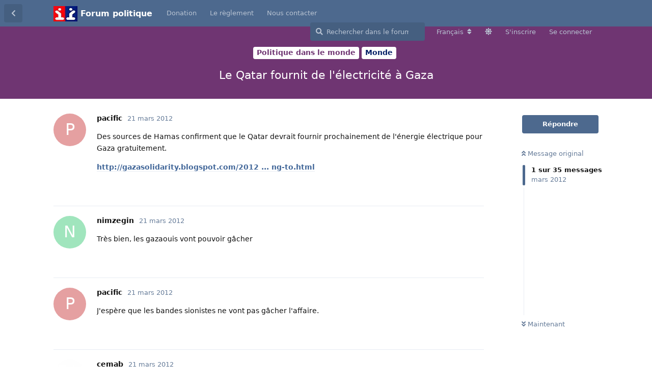

--- FILE ---
content_type: text/html; charset=utf-8
request_url: https://forum-politique.org/d/105725-le-qatar-fournit-de-l-electricite-a-gaza
body_size: 12332
content:
<!doctype html>
<html  dir="ltr"        lang="fr" >
    <head>
        <meta charset="utf-8">
        <title>Le Qatar fournit de l&#039;électricité à Gaza - Forum politique</title>

        <link rel="next" href="https://forum-politique.org/d/105725-le-qatar-fournit-de-l-electricite-a-gaza?page=2">
<link rel="canonical" href="https://forum-politique.org/d/105725-le-qatar-fournit-de-l-electricite-a-gaza">
<link rel="preload" href="https://forum-politique.org/assets/forum.js?v=ec53cc6e" as="script">
<link rel="preload" href="https://forum-politique.org/assets/forum-fr.js?v=70c844f0" as="script">
<link rel="preload" href="https://forum-politique.org/assets/fonts/fa-solid-900.woff2" as="font" type="font/woff2" crossorigin="">
<link rel="preload" href="https://forum-politique.org/assets/fonts/fa-regular-400.woff2" as="font" type="font/woff2" crossorigin="">
<meta name="viewport" content="width=device-width, initial-scale=1, maximum-scale=1, minimum-scale=1">
<meta name="description" content="Des sources de Hamas confirment que le Qatar devrait fournir prochainement de l&#039;énergie électrique pour Gaza gratuitement. http://gazasolidarity.blogspot.co...">
<meta name="theme-color" content="#4D698E">
<meta name="application-name" content="Forum politique">
<meta name="robots" content="index, follow">
<meta name="twitter:card" content="summary_large_image">
<meta name="twitter:image" content="https://forum-politique.org/assets/logo-bnpzi52f.png">
<meta name="twitter:title" content="Le Qatar fournit de l&#039;électricité à Gaza">
<meta name="article:published_time" content="2012-03-21T22:18:34+00:00">
<meta name="twitter:description" content="Des sources de Hamas confirment que le Qatar devrait fournir prochainement de l&#039;énergie électrique pour Gaza gratuitement. http://gazasolidarity.blogspot.co...">
<meta name="twitter:url" content="https://forum-politique.org/d/105725-le-qatar-fournit-de-l-electricite-a-gaza">
<meta name="color-scheme" content="light">
<link rel="stylesheet" media="" class="nightmode-light" href="https://forum-politique.org/assets/forum.css?v=560f6935" />
<link rel="shortcut icon" href="https://forum-politique.org/assets/favicon-lyl6d3a5.ico">
<meta property="og:site_name" content="Forum politique">
<meta property="og:type" content="article">
<meta property="og:image" content="https://forum-politique.org/assets/logo-bnpzi52f.png">
<meta property="og:title" content="Le Qatar fournit de l&#039;électricité à Gaza">
<meta property="og:description" content="Des sources de Hamas confirment que le Qatar devrait fournir prochainement de l&#039;énergie électrique pour Gaza gratuitement. http://gazasolidarity.blogspot.co...">
<meta property="og:url" content="https://forum-politique.org/d/105725-le-qatar-fournit-de-l-electricite-a-gaza">
<script type="application/ld+json">[{"@context":"http:\/\/schema.org","@type":"QAPage","publisher":{"@type":"Organization","name":"Forum politique","url":"https:\/\/forum-politique.org","description":"Forum politique d\u00e9di\u00e9 aux discussions politiques et aux actualit\u00e9s. Participez aux d\u00e9bats sur la soci\u00e9t\u00e9, l'\u00e9conomie, l'environnement et bien plus.","logo":"https:\/\/forum-politique.org\/assets\/logo-bnpzi52f.png"},"image":"https:\/\/forum-politique.org\/assets\/logo-bnpzi52f.png","headline":"Le Qatar fournit de l'\u00e9lectricit\u00e9 \u00e0 Gaza","datePublished":"2012-03-21T22:18:34+00:00","description":"Des sources de Hamas confirment que le Qatar devrait fournir prochainement de l'\u00e9nergie \u00e9lectrique pour Gaza gratuitement. http:\/\/gazasolidarity.blogspot.co...","url":"https:\/\/forum-politique.org\/d\/105725-le-qatar-fournit-de-l-electricite-a-gaza","mainEntity":{"@type":"Question","name":"Le Qatar fournit de l'\u00e9lectricit\u00e9 \u00e0 Gaza","text":"\u003Cp\u003EDes sources de Hamas confirment que le Qatar devrait fournir prochainement de l'\u00e9nergie \u00e9lectrique pour Gaza gratuitement.\u003C\/p\u003E\n\n\u003Cp\u003E\u003Ca class=\"postlink\" href=\"http:\/\/gazasolidarity.blogspot.com\/2012\/03\/reports-that-qatar-is-offering-to.html\"\u003Ehttp:\/\/gazasolidarity.blogspot.com\/2012 ... ng-to.html\u003C\/a\u003E\u003C\/p\u003E","dateCreated":"2012-03-21T22:18:34+00:00","author":{"@type":"Person","name":"pacific"},"answerCount":34,"suggestedAnswer":[{"@type":"Answer","text":"\u003Cp\u003ETr\u00e8s bien, les gazaouis vont pouvoir g\u00e2cher\u003C\/p\u003E","dateCreated":"2012-03-21T22:22:15+00:00","url":"https:\/\/forum-politique.org\/d\/105725-le-qatar-fournit-de-l-electricite-a-gaza\/","author":{"@type":"Person","name":"nimzegin"},"upvoteCount":0},{"@type":"Answer","text":"\u003Cp\u003EJ'esp\u00e8re que les bandes sionistes ne vont pas g\u00e2cher l'affaire.\u003C\/p\u003E","dateCreated":"2012-03-21T22:25:21+00:00","url":"https:\/\/forum-politique.org\/d\/105725-le-qatar-fournit-de-l-electricite-a-gaza\/","author":{"@type":"Person","name":"pacific"},"upvoteCount":0},{"@type":"Answer","text":"\u003Cp\u003E\u003Cblockquote class=\"uncited\"\u003E\u003Cdiv\u003EDes sources de Hamas confirment que le Qatar devrait fournir prochainement de l'\u00e9nergie \u00e9lectrique pour Gaza gratuitement.\u003C\/p\u003E\n\n\u003Cp\u003Ehttp:\/\/gazasolidarity.blogspot.com\/2012 ... ng-to.html\u003C\/div\u003E\u003C\/blockquote\u003E\u003C\/p\u003E\n\u003Cp\u003Ec'est tr\u00e8s zentil.\u003C\/p\u003E","dateCreated":"2012-03-21T22:26:38+00:00","url":"https:\/\/forum-politique.org\/d\/105725-le-qatar-fournit-de-l-electricite-a-gaza\/","author":{"@type":"Person","name":"cemab"},"upvoteCount":0},{"@type":"Answer","text":"\u003Cp\u003E\u003Cblockquote class=\"uncited\"\u003E\u003Cdiv\u003EDes sources de Hamas confirment que le Qatar devrait fournir prochainement de l'\u00e9nergie \u00e9lectrique pour Gaza gratuitement.\u003C\/p\u003E\n\n\u003Cp\u003Ehttp:\/\/gazasolidarity.blogspot.com\/2012 ... ng-to.html\u003C\/div\u003E\u003C\/blockquote\u003E\u003C\/p\u003E\n\u003Cp\u003Ec'est tr\u00e8s zentil.\u003C\/p\u003E\n\u003Cp\u003EPas vraiment ... le qatar va n\u00e9gocier des trucs et puis si gaza n\u2019obtemp\u00e8re pas ... hop ils vont couper ce qu'ils ont si gentillement donn\u00e9\u003C\/p\u003E","dateCreated":"2012-03-21T22:28:26+00:00","url":"https:\/\/forum-politique.org\/d\/105725-le-qatar-fournit-de-l-electricite-a-gaza\/","author":{"@type":"Person","name":"nimzegin"},"upvoteCount":0},{"@type":"Answer","text":"\u003Cp\u003E\"zentil\", c'\u00e9tait ironique allons...\u003C\/p\u003E","dateCreated":"2012-03-21T22:29:14+00:00","url":"https:\/\/forum-politique.org\/d\/105725-le-qatar-fournit-de-l-electricite-a-gaza\/","author":{"@type":"Person","name":"cemab"},"upvoteCount":0},{"@type":"Answer","text":"\u003Cp\u003EIl serait temps qu\u2019 ils fassent profiter leurs fr\u00e8res de leur manne d\u2019 or noir, au lieu d\u2019 acheter des \u00e9quipes de foot et des h\u00f4tels de luxe, \u00e0 tour de bras.\u003C\/p\u003E","dateCreated":"2012-03-21T22:29:34+00:00","url":"https:\/\/forum-politique.org\/d\/105725-le-qatar-fournit-de-l-electricite-a-gaza\/","author":{"@type":"Person","name":"jack"},"upvoteCount":0},{"@type":"Answer","text":"\u003Cp\u003EPacific a besoin de points sur les i\u003C\/p\u003E","dateCreated":"2012-03-21T22:30:01+00:00","url":"https:\/\/forum-politique.org\/d\/105725-le-qatar-fournit-de-l-electricite-a-gaza\/","author":{"@type":"Person","name":"nimzegin"},"upvoteCount":0},{"@type":"Answer","text":"\u003Cp\u003E\u003Cblockquote class=\"uncited\"\u003E\u003Cdiv\u003EPacific a besoin de points sur les i\u003C\/div\u003E\u003C\/blockquote\u003E\u003C\/p\u003E\n\u003Cp\u003EConcernant quoi?\u003C\/p\u003E","dateCreated":"2012-03-21T22:35:21+00:00","url":"https:\/\/forum-politique.org\/d\/105725-le-qatar-fournit-de-l-electricite-a-gaza\/","author":{"@type":"Person","name":"pacific"},"upvoteCount":0},{"@type":"Answer","text":"\u003Cp\u003E\u003Cblockquote class=\"uncited\"\u003E\u003Cdiv\u003EJ'esp\u00e8re que les bandes sionistes ne vont pas g\u00e2cher l'affaire.\u003C\/div\u003E\u003C\/blockquote\u003E\u003C\/p\u003E\n\n\u003Cp\u003E   Le Qatar veut des garanties c'est \u00e0 dire aucune fus\u00e9e sur Isra\u00ebl\u003C\/p\u003E\n\n\u003Cp\u003E    C'est ce qu'ils appellent la diplomatie \u00e9conomique\u003C\/p\u003E","dateCreated":"2012-03-22T15:52:47+00:00","url":"https:\/\/forum-politique.org\/d\/105725-le-qatar-fournit-de-l-electricite-a-gaza\/","author":{"@type":"Person","name":"fermier87"},"upvoteCount":0},{"@type":"Answer","text":"\u003Cp\u003E\u003Cblockquote class=\"uncited\"\u003E\u003Cdiv\u003EIl serait temps qu\u2019 ils fassent profiter leurs fr\u00e8res de leur manne d\u2019 or noir, au lieu d\u2019 acheter des \u00e9quipes de foot et des h\u00f4tels de luxe, \u00e0 tour de bras.\u003C\/div\u003E\u003C\/blockquote\u003E\u003C\/p\u003E\n\n\u003Cp\u003EC'est pas faux ..\u003C\/p\u003E\n\u003Cp\u003ETiens au passage les Iranien pourraient eux aussi faire pareil au lieu d'envoyer des missiles grad ...\u003C\/p\u003E\n\n\u003Cp\u003ED'ailleur si les pays du golfe + Arabie Saoudite inonde Gaza de p\u00e9trodollars et imposent un contr\u00f4le strict a la fronti\u00e8re Egypte \/Gaza je parie que le Hamas va pas faire long feu !!  ou alors les chefs du hamasvs'indignent et s'inspirent des m\u00e9thodes du petit Bachar ...\u003C\/p\u003E\n\n\u003Cp\u003EOn peut faire des hypoth\u00e8ses d\u00e9lirantes non?\u003C\/p\u003E","dateCreated":"2012-03-22T16:46:54+00:00","url":"https:\/\/forum-politique.org\/d\/105725-le-qatar-fournit-de-l-electricite-a-gaza\/","author":{"@type":"Person","name":"lapin"},"upvoteCount":0},{"@type":"Answer","text":"\u003Cp\u003E\u003Cblockquote class=\"uncited\"\u003E\u003Cdiv\u003EIl serait temps qu\u2019 ils fassent profiter leurs fr\u00e8res de leur manne d\u2019 or noir, au lieu d\u2019 acheter des \u00e9quipes de foot et des h\u00f4tels de luxe, \u00e0 tour de bras.\u003C\/div\u003E\u003C\/blockquote\u003E\u003C\/p\u003E\n\n\u003Cp\u003EC'est pas faux ..\u003C\/p\u003E\n\u003Cp\u003ETiens au passage les Iranien pourraient eux aussi faire pareil au lieu d'envoyer des missiles grad ...\u003C\/p\u003E\n\n\u003Cp\u003ED'ailleur si les pays du golfe + Arabie Saoudite inonde Gaza de p\u00e9trodollars et imposent un contr\u00f4le strict a la fronti\u00e8re Egypte \/Gaza je parie que le Hamas va pas faire long feu !!  ou alors les chefs du hamasvs'indignent et s'inspirent des m\u00e9thodes du petit Bachar ...\u003C\/p\u003E\n\n\u003Cp\u003EOn peut faire des hypoth\u00e8ses d\u00e9lirantes non?\u003C\/p\u003E\n\n\n\u003Cp\u003EBen c\u2019est l\u2019h\u00e9ritage des mentalit\u00e9s  de feu Yasser Arafat et de sa femme.\u003C\/p\u003E\n\n\u003Cp\u003ELe type n\u2019a pas de richesse en sous sol, ne fabrique rien, ne vend rien, ne signe rien (avec Isra\u00ebl), mais il se permet un classement fortune du monde dans Forbes, pendant que sa femme claque des millions place Vend\u00f4me.\u003C\/p\u003E\n\n\u003Cp\u003ECes gens l\u00e0 se foutent de la gueule du monde, et surtout de leurs propres peuples.\u003C\/p\u003E\n\n\u003Cp\u003EAlors oui, sont un peu mieux contr\u00f4l\u00e9s aujourd\u2019hui, mais jusqu\u2019 \u00e0 peu, certains dirigeants investissaient en loussd\u00e9 dans l\u2019 immobilier des Emirats, \u00e0 titre personnel.\u003C\/p\u003E","dateCreated":"2012-03-22T17:30:40+00:00","url":"https:\/\/forum-politique.org\/d\/105725-le-qatar-fournit-de-l-electricite-a-gaza\/","author":{"@type":"Person","name":"jack"},"upvoteCount":0},{"@type":"Answer","text":"\u003Cp\u003E\u003Cblockquote class=\"uncited\"\u003E\u003Cdiv\u003E\u003C\/p\u003E\n\u003Cp\u003EBen c\u2019est l\u2019h\u00e9ritage des mentalit\u00e9s  de feu Yasser Arafat et de sa femme.\u003C\/p\u003E\n\n\u003Cp\u003ELe type n\u2019a pas de richesse en sous sol, ne fabrique rien, ne vend rien, ne signe rien (avec Isra\u00ebl), mais il se permet un classement fortune du monde dans Forbes, pendant que sa femme claque des millions place Vend\u00f4me.\u003C\/p\u003E\n\n\u003Cp\u003ECes gens l\u00e0 se foutent de la gueule du monde, et surtout de leurs propres peuples.\u003C\/p\u003E\n\n\u003Cp\u003E\u003C\/div\u003E\u003C\/blockquote\u003E\u003C\/p\u003E\n\n\u003Cp\u003EExact ! Malheureusement !!!\u003C\/p\u003E","dateCreated":"2012-03-22T17:38:34+00:00","url":"https:\/\/forum-politique.org\/d\/105725-le-qatar-fournit-de-l-electricite-a-gaza\/","author":{"@type":"Person","name":"canard-d\u00e9chain\u00e92"},"upvoteCount":0},{"@type":"Answer","text":"\u003Cp\u003E\u003Cblockquote class=\"uncited\"\u003E\u003Cdiv\u003E\u003C\/p\u003E\n\u003Cp\u003EBen c\u2019est l\u2019h\u00e9ritage des mentalit\u00e9s  de feu Yasser Arafat et de sa femme.\u003C\/p\u003E\n\n\u003Cp\u003ELe type n\u2019a pas de richesse en sous sol, ne fabrique rien, ne vend rien, ne signe rien (avec Isra\u00ebl), mais il se permet un classement fortune du monde dans Forbes, pendant que sa femme claque des millions place Vend\u00f4me.\u003C\/p\u003E\n\n\u003Cp\u003ECes gens l\u00e0 se foutent de la gueule du monde, et surtout de leurs propres peuples.\u003C\/p\u003E\n\n\u003Cp\u003E\u003C\/div\u003E\u003C\/blockquote\u003E\u003C\/p\u003E\n\n\u003Cp\u003EExact ! Malheureusement \u003C\/p\u003E\n\n\u003Cp\u003ETiens ! je suis \u00e9tonn\u00e9 que vous rejoigniez ce point de vue.\u003C\/p\u003E","dateCreated":"2012-03-22T17:53:13+00:00","url":"https:\/\/forum-politique.org\/d\/105725-le-qatar-fournit-de-l-electricite-a-gaza\/","author":{"@type":"Person","name":"jack"},"upvoteCount":0},{"@type":"Answer","text":"\u003Cp\u003EJack, je n'ai jamais dit qu'il n'y avait que des anges de l'autre cot\u00e9 !!!\u003C\/p\u003E","dateCreated":"2012-03-22T17:56:26+00:00","url":"https:\/\/forum-politique.org\/d\/105725-le-qatar-fournit-de-l-electricite-a-gaza\/","author":{"@type":"Person","name":"canard-d\u00e9chain\u00e92"},"upvoteCount":0},{"@type":"Answer","text":"\u003Cp\u003Epur\u00e9e, il serait temps que les palestos arr\u00eatent d \u00eatre un peuple d assist\u00e9s.\u003C\/p\u003E\n\n\u003Cp\u003EQuand on voit ce qu ils sont capables de faire en Cis Jordanie, c est du g\u00e2chis pour cette r\u00e9gion\u003C\/p\u003E","dateCreated":"2012-03-22T19:43:57+00:00","url":"https:\/\/forum-politique.org\/d\/105725-le-qatar-fournit-de-l-electricite-a-gaza\/","author":{"@type":"Person","name":"pascale"},"upvoteCount":0},{"@type":"Answer","text":"\u003Cp\u003E\u003Cblockquote class=\"uncited\"\u003E\u003Cdiv\u003Epur\u00e9e, il serait temps que les palestos arr\u00eatent d \u00eatre un peuple d assist\u00e9s.\u003C\/p\u003E\n\n\u003Cp\u003EQuand on voit ce qu ils sont capables de faire en Cis Jordanie, c est du g\u00e2chis pour cette r\u00e9gion\u003C\/div\u003E\u003C\/blockquote\u003E\u003C\/p\u003E\n\n\u003Cp\u003EBen que la CI leur donne un Etat !\u003C\/p\u003E","dateCreated":"2012-03-22T19:46:03+00:00","url":"https:\/\/forum-politique.org\/d\/105725-le-qatar-fournit-de-l-electricite-a-gaza\/","author":{"@type":"Person","name":"hexagone"},"upvoteCount":0},{"@type":"Answer","text":"\u003Cp\u003Epourquoi la Cis jordanie est un \u00e9tat ?\u003C\/p\u003E\n\u003Cp\u003Equand ils sont gouvern\u00e9s par des Responsables avec un grand R, ils peuvent faire du superbe boulot.\u003C\/p\u003E","dateCreated":"2012-03-22T19:48:56+00:00","url":"https:\/\/forum-politique.org\/d\/105725-le-qatar-fournit-de-l-electricite-a-gaza\/","author":{"@type":"Person","name":"pascale"},"upvoteCount":0},{"@type":"Answer","text":"\u003Cp\u003Eeuh question idiote: par o\u00f9 cette \u00e9lectricit\u00e9 devrait arriver?\u003C\/p\u003E\n\u003Cp\u003EPour entrer \u00e0 Gaza il faut passer soit par l'Egypte soit par Israel. Il n'y a que moi qui voit un petit probl\u00e8me logistique\u003C\/p\u003E","dateCreated":"2012-03-22T19:51:08+00:00","url":"https:\/\/forum-politique.org\/d\/105725-le-qatar-fournit-de-l-electricite-a-gaza\/","author":{"@type":"Person","name":"fan2machiavel"},"upvoteCount":0},{"@type":"Answer","text":"\u003Cp\u003E\u003Cblockquote class=\"uncited\"\u003E\u003Cdiv\u003Eeuh question idiote: par o\u00f9 cette \u00e9lectricit\u00e9 devrait arriver?\u003C\/p\u003E\n\u003Cp\u003EPour entrer \u00e0 Gaza il faut passer soit par l'Egypte soit par Israel. Il n'y a que moi qui voit un petit probl\u00e8me logistique\u003C\/div\u003E\u003C\/blockquote\u003E\u003C\/p\u003E\n\n\u003Cp\u003EPeut-\u00eatre que le Qatar fournit les fonds pour acheter de l'\u00e9lectricit\u00e9 aux pays limitrophes de Gaza.  \u003C\/p\u003E","dateCreated":"2012-03-22T19:52:31+00:00","url":"https:\/\/forum-politique.org\/d\/105725-le-qatar-fournit-de-l-electricite-a-gaza\/","author":{"@type":"Person","name":"hexagone"},"upvoteCount":0},{"@type":"Answer","text":"\u003Cp\u003E\u003Cblockquote class=\"uncited\"\u003E\u003Cdiv\u003Eeuh question idiote: par o\u00f9 cette \u00e9lectricit\u00e9 devrait arriver?\u003C\/p\u003E\n\u003Cp\u003EPour entrer \u00e0 Gaza il faut passer soit par l'Egypte soit par Israel. Il n'y a que moi qui voit un petit probl\u00e8me logistique\u003C\/div\u003E\u003C\/blockquote\u003E\u003C\/p\u003E\n\n\u003Cp\u003EPeut-\u00eatre que le Qatar fournit les fonds pour acheter de l'\u00e9lectricit\u00e9 aux pays limitrophes de Gaza.  \u003C\/p\u003E\n\u003Cp\u003Eautrement dit l'Egypte pays pas encore franchement stable avec une fronti\u00e8re franchement \u00e9troite et \u00e0 port\u00e9e de tir de l'arm\u00e9e Israelienne qui pourra \u00e0 tout moment couper le courant (et je ne pense pas qu'ils vont se g\u00eaner)\u003C\/p\u003E","dateCreated":"2012-03-22T19:56:58+00:00","url":"https:\/\/forum-politique.org\/d\/105725-le-qatar-fournit-de-l-electricite-a-gaza\/","author":{"@type":"Person","name":"fan2machiavel"},"upvoteCount":0},{"@type":"Answer","text":"\u003Cp\u003E\u003Cblockquote class=\"uncited\"\u003E\u003Cdiv\u003Eeuh question idiote: par o\u00f9 cette \u00e9lectricit\u00e9 devrait arriver?\u003C\/p\u003E\n\u003Cp\u003EPour entrer \u00e0 Gaza il faut passer soit par l'Egypte soit par Israel. Il n'y a que moi qui voit un petit probl\u00e8me logistique\u003C\/div\u003E\u003C\/blockquote\u003E\u003C\/p\u003E\n\n\u003Cp\u003EPeut-\u00eatre que le Qatar fournit les fonds pour acheter de l'\u00e9lectricit\u00e9 aux pays limitrophes de Gaza.  \u003C\/p\u003E\n\u003Cp\u003Eautrement dit l'Egypte pays pas encore franchement stable avec une fronti\u00e8re franchement \u00e9troite et \u00e0 port\u00e9e de tir de l'arm\u00e9e Israelienne qui pourra \u00e0 tout moment couper le courant (et je ne pense pas qu'ils vont se g\u00eaner)\u003C\/p\u003E\n\n\u003Cp\u003ESi Gaza respecte les conditions du Qatar, Isra\u00ebl sera en faute.\u003C\/p\u003E\n\u003Cp\u003EPour l'Egypte, une arriv\u00e9e de fonds ne la d\u00e9rangerait pas, je suppose.\u003C\/p\u003E","dateCreated":"2012-03-22T19:58:18+00:00","url":"https:\/\/forum-politique.org\/d\/105725-le-qatar-fournit-de-l-electricite-a-gaza\/","author":{"@type":"Person","name":"hexagone"},"upvoteCount":0},{"@type":"Answer","text":"\u003Cp\u003EIsrael n'est pas \u00e0 une bavure pr\u00e8s tout le monde le sait (notament l'\u00e9gypte)\u003C\/p\u003E\n\u003Cp\u003Etout le monde pense que les Isra\u00e9liens (et la palestiniens) se comportent de mani\u00e8re raisonnable alors que c'est clairement faux\u003C\/p\u003E","dateCreated":"2012-03-22T20:02:59+00:00","url":"https:\/\/forum-politique.org\/d\/105725-le-qatar-fournit-de-l-electricite-a-gaza\/","author":{"@type":"Person","name":"fan2machiavel"},"upvoteCount":0},{"@type":"Answer","text":"\u003Cp\u003E\u003Cblockquote class=\"uncited\"\u003E\u003Cdiv\u003Eeuh question idiote: par o\u00f9 cette \u00e9lectricit\u00e9 devrait arriver?\u003C\/p\u003E\n\u003Cp\u003EPour entrer \u00e0 Gaza il faut passer soit par l'Egypte soit par Israel. Il n'y a que moi qui voit un petit probl\u00e8me logistique\u003C\/div\u003E\u003C\/blockquote\u003E\u003C\/p\u003E\n\u003Cp\u003ECette question est en cours d'\u00e9tude.\u003C\/p\u003E","dateCreated":"2012-03-22T21:24:57+00:00","url":"https:\/\/forum-politique.org\/d\/105725-le-qatar-fournit-de-l-electricite-a-gaza\/","author":{"@type":"Person","name":"pacific"},"upvoteCount":0},{"@type":"Answer","text":"\u003Cp\u003E\u003Cblockquote class=\"uncited\"\u003E\u003Cdiv\u003EJ'esp\u00e8re que les bandes sionistes ne vont pas g\u00e2cher l'affaire.\u003C\/div\u003E\u003C\/blockquote\u003E\u003C\/p\u003E\n\u003Cp\u003ELe Qatar veut des garanties c'est \u00e0 dire aucune fus\u00e9e sur Isra\u00ebl\u003C\/p\u003E\n\u003Cp\u003EC'est ce qu'ils appellent la diplomatie \u00e9conomique\u003C\/p\u003E\n\u003Cp\u003Eet Gaza va se coucher ...... sinon ... pas de jus !\u003C\/p\u003E","dateCreated":"2012-03-23T00:09:13+00:00","url":"https:\/\/forum-politique.org\/d\/105725-le-qatar-fournit-de-l-electricite-a-gaza\/","author":{"@type":"Person","name":"nimzegin"},"upvoteCount":0},{"@type":"Answer","text":"\u003Cp\u003EPas d'bras, pas d'chocolat...\u003C\/p\u003E","dateCreated":"2012-03-23T00:09:51+00:00","url":"https:\/\/forum-politique.org\/d\/105725-le-qatar-fournit-de-l-electricite-a-gaza\/","author":{"@type":"Person","name":"hexagone"},"upvoteCount":0},{"@type":"Answer","text":"\u003Cp\u003ELe Qatar vient de fournir officiellement du fuel \u00e0 Gaza.\u003C\/p\u003E","dateCreated":"2012-04-05T18:38:43+00:00","url":"https:\/\/forum-politique.org\/d\/105725-le-qatar-fournit-de-l-electricite-a-gaza\/","author":{"@type":"Person","name":"pacific"},"upvoteCount":0},{"@type":"Answer","text":"\u003Cp\u003EIsrael 150.000 litres de carburant\u003C\/p\u003E","dateCreated":"2012-04-05T21:41:34+00:00","url":"https:\/\/forum-politique.org\/d\/105725-le-qatar-fournit-de-l-electricite-a-gaza\/","author":{"@type":"Person","name":"nimzegin"},"upvoteCount":0},{"@type":"Answer","text":"\u003Cp\u003E\u003Cblockquote class=\"uncited\"\u003E\u003Cdiv\u003EJ'esp\u00e8re que les bandes sionistes ne vont pas g\u00e2cher l'affaire.\u003C\/div\u003E\u003C\/blockquote\u003E\u003C\/p\u003E\n\n\u003Cp\u003EBien s\u00fbr, l'objectif d'Isra\u00ebl a toujours \u00e9t\u00e9 que la mis\u00e8re de Gaza perdure.   \u003C\/p\u003E\n\u003Cp\u003EC'est s\u00fbrement pour cette raison que le projet isra\u00e9lien consistant \u00e0 remplacer les camps de r\u00e9fugi\u00e9s en v\u00e9ritables habitations a \u00e9t\u00e9 abandonn\u00e9, hein?!\u003C\/p\u003E\n\n\u003Cp\u003E\u003Cblockquote class=\"uncited\"\u003E\u003Cdiv\u003Epur\u00e9e, il serait temps que les palestos arr\u00eatent d \u00eatre un peuple d assist\u00e9s.\u003C\/p\u003E\n\n\u003Cp\u003EQuand on voit ce qu ils sont capables de faire en Cis Jordanie, c est du g\u00e2chis pour cette r\u00e9gion\u003C\/div\u003E\u003C\/blockquote\u003E\u003C\/p\u003E\n\n\u003Cp\u003EOui, merci \u00e0 Isra\u00ebl qui leur fournit eau, \u00e9lectricit\u00e9, sant\u00e9...  ;)\u003C\/p\u003E","dateCreated":"2012-04-05T23:42:59+00:00","url":"https:\/\/forum-politique.org\/d\/105725-le-qatar-fournit-de-l-electricite-a-gaza\/","author":{"@type":"Person","name":"firejeff"},"upvoteCount":0},{"@type":"Answer","text":"\u003Cp\u003EBien s\u00fbr, l'objectif d'Isra\u00ebl a toujours \u00e9t\u00e9 que la mis\u00e8re de Gaza perdure. \u003C\/p\u003E\n\u003Cp\u003EC'est s\u00fbrement pour cette raison que le projet isra\u00e9lien consistant \u00e0 remplacer les camps de r\u00e9fugi\u00e9s en v\u00e9ritables habitations a \u00e9t\u00e9 abandonn\u00e9, hein?!\u003C\/p\u003E\n\n\n\u003Cp\u003EOui; vu le nombre de bombes phosphoriques jet\u00e9es sur Gaza \"israel\" a \u00e9t\u00e9 toujours un agent philanthropique pour les palestiniens!!!!\u003C\/p\u003E","dateCreated":"2012-04-06T21:18:31+00:00","url":"https:\/\/forum-politique.org\/d\/105725-le-qatar-fournit-de-l-electricite-a-gaza\/","author":{"@type":"Person","name":"pacific"},"upvoteCount":0},{"@type":"Answer","text":"\u003Cp\u003EGaza doit \u00eatre refil\u00e9e dare dare \u00e0 l'Egypte ... au besoin  lui forcer la main si elle n'en veut pas .. \u003C\/p\u003E\n\u003Cp\u003EQue cette pustule disparaisse  :\u003C\/p\u003E","dateCreated":"2012-04-06T22:27:48+00:00","url":"https:\/\/forum-politique.org\/d\/105725-le-qatar-fournit-de-l-electricite-a-gaza\/","author":{"@type":"Person","name":"nimzegin"},"upvoteCount":0},{"@type":"Answer","text":"\u003Cp\u003E\u003Cblockquote class=\"uncited\"\u003E\u003Cdiv\u003EGaza doit \u00eatre refil\u00e9e dare dare \u00e0 l'Egypte ... au besoin  lui forcer la main si elle n'en veut pas .. \u003C\/p\u003E\n\u003Cp\u003EQue cette pustule disparaisse  :\u003C\/div\u003E\u003C\/blockquote\u003E\u003C\/p\u003E\n\n\u003Cp\u003EUn bras avanc\u00e9, comme \u00e7a ?\u003C\/p\u003E\n\u003Cp\u003EC'est risqu\u00e9.\u003C\/p\u003E","dateCreated":"2012-04-06T22:29:15+00:00","url":"https:\/\/forum-politique.org\/d\/105725-le-qatar-fournit-de-l-electricite-a-gaza\/","author":{"@type":"Person","name":"hexagone"},"upvoteCount":0},{"@type":"Answer","text":"\u003Cp\u003Eil faut sacrifier Gaza, pour la cisjordanie  \u003C\/p\u003E","dateCreated":"2012-04-06T22:45:53+00:00","url":"https:\/\/forum-politique.org\/d\/105725-le-qatar-fournit-de-l-electricite-a-gaza\/","author":{"@type":"Person","name":"nimzegin"},"upvoteCount":0},{"@type":"Answer","text":"\u003Cp\u003EFiler une zone islamiste \u00e0 des islamistes qui pourront l\u00e9galement, la truffer de bastions et \u00e9tendre leur contr\u00f4le maritime, merci bien.\u003C\/p\u003E","dateCreated":"2012-04-06T22:51:26+00:00","url":"https:\/\/forum-politique.org\/d\/105725-le-qatar-fournit-de-l-electricite-a-gaza\/","author":{"@type":"Person","name":"hexagone"},"upvoteCount":0},{"@type":"Answer","text":"\u003Cp\u003EH\u00e9 ben il n'y a qu'\u00e0 monter des murs .... ils prouvent de jour en jour leur efficacit\u00e9\u003C\/p\u003E","dateCreated":"2012-04-06T22:57:26+00:00","url":"https:\/\/forum-politique.org\/d\/105725-le-qatar-fournit-de-l-electricite-a-gaza\/","author":{"@type":"Person","name":"nimzegin"},"upvoteCount":0}]}},{"@context":"http:\/\/schema.org","@type":"BreadcrumbList","itemListElement":{"@type":"ListItem","name":"Politique dans le monde","item":"https:\/\/forum-politique.org\/t\/politique-dans-le-monde","position":2}},{"@context":"http:\/\/schema.org","@type":"WebSite","url":"https:\/\/forum-politique.org\/","potentialAction":{"@type":"SearchAction","target":"https:\/\/forum-politique.org\/?q={search_term_string}","query-input":"required name=search_term_string"}}]</script>

        <script>
            /* fof/nightmode workaround for browsers without (prefers-color-scheme) CSS media query support */
            if (!window.matchMedia('not all and (prefers-color-scheme), (prefers-color-scheme)').matches) {
                document.querySelector('link.nightmode-light').removeAttribute('media');
            }
        </script>
        
<!-- Google Tag Manager -->
<script>
    function gtagpush(virtualpath){dataLayer.push(virtualpath);}
</script>
<script>(function(w,d,s,l,i){w[l]=w[l]||[];w[l].push({'gtm.start':
        new Date().getTime(),event:'gtm.js'});var f=d.getElementsByTagName(s)[0],
    j=d.createElement(s),dl=l!='dataLayer'?'&l='+l:'';j.async=true;j.src=
    'https://www.googletagmanager.com/gtm.js?id='+i+dl;f.parentNode.insertBefore(j,f);
})(window,document,'script','dataLayer','GTM-WZP8JLH');</script>
<!-- End Google Tag Manager -->

    </head>

    <body>
        <div id="app" class="App">

    <div id="app-navigation" class="App-navigation"></div>

    <div id="drawer" class="App-drawer">

        <header id="header" class="App-header">
            <div id="header-navigation" class="Header-navigation"></div>
            <div class="container">
                <div class="Header-title">
                    <a href="https://forum-politique.org" id="home-link">
                                                    <img src="https://forum-politique.org/assets/logo-bnpzi52f.png" alt="Forum politique" class="Header-logo">
                                            </a>
                </div>
                <div id="header-primary" class="Header-primary"></div>
                <div id="header-secondary" class="Header-secondary"></div>
            </div>
        </header>

    </div>

    <main class="App-content">
        <div id="content"></div>

        <div id="flarum-loading" style="display: none">
    Chargement…
</div>

<noscript>
    <div class="Alert">
        <div class="container">
            Ce site est optimisé pour être consulté depuis un navigateur moderne dans lequel JavaScript est activé.
        </div>
    </div>
</noscript>

<div id="flarum-loading-error" style="display: none">
    <div class="Alert">
        <div class="container">
            Une erreur est survenue lors du chargement de la version complète de ce site. Veuillez vider le cache de votre navigateur et rafraîchir cette page pour tenter de corriger cette erreur.
        </div>
    </div>
</div>

<noscript id="flarum-content">
    <div class="container">
    <h1>Le Qatar fournit de l&#039;électricité à Gaza</h1>

    <div>
                    <article>
                                <div class="PostUser"><h3 class="PostUser-name">pacific</h3></div>
                <div class="Post-body">
                    <p>Des sources de Hamas confirment que le Qatar devrait fournir prochainement de l'énergie électrique pour Gaza gratuitement.</p>

<p><a class="postlink" href="http://gazasolidarity.blogspot.com/2012/03/reports-that-qatar-is-offering-to.html">http://gazasolidarity.blogspot.com/2012 ... ng-to.html</a></p>
                </div>
            </article>

            <hr>
                    <article>
                                <div class="PostUser"><h3 class="PostUser-name">nimzegin</h3></div>
                <div class="Post-body">
                    <p>Très bien, les gazaouis vont pouvoir gâcher</p>
                </div>
            </article>

            <hr>
                    <article>
                                <div class="PostUser"><h3 class="PostUser-name">pacific</h3></div>
                <div class="Post-body">
                    <p>J'espère que les bandes sionistes ne vont pas gâcher l'affaire.</p>
                </div>
            </article>

            <hr>
                    <article>
                                <div class="PostUser"><h3 class="PostUser-name">cemab</h3></div>
                <div class="Post-body">
                    <p><blockquote class="uncited"><div>Des sources de Hamas confirment que le Qatar devrait fournir prochainement de l'énergie électrique pour Gaza gratuitement.</p>

<p>http://gazasolidarity.blogspot.com/2012 ... ng-to.html</div></blockquote></p>
<p>c'est très zentil.</p>
                </div>
            </article>

            <hr>
                    <article>
                                <div class="PostUser"><h3 class="PostUser-name">nimzegin</h3></div>
                <div class="Post-body">
                    <p><blockquote class="uncited"><div>Des sources de Hamas confirment que le Qatar devrait fournir prochainement de l'énergie électrique pour Gaza gratuitement.</p>

<p>http://gazasolidarity.blogspot.com/2012 ... ng-to.html</div></blockquote></p>
<p>c'est très zentil.</p>
<p>Pas vraiment ... le qatar va négocier des trucs et puis si gaza n’obtempère pas ... hop ils vont couper ce qu'ils ont si gentillement donné</p>
                </div>
            </article>

            <hr>
                    <article>
                                <div class="PostUser"><h3 class="PostUser-name">cemab</h3></div>
                <div class="Post-body">
                    <p>"zentil", c'était ironique allons...</p>
                </div>
            </article>

            <hr>
                    <article>
                                <div class="PostUser"><h3 class="PostUser-name">jack</h3></div>
                <div class="Post-body">
                    <p>Il serait temps qu’ ils fassent profiter leurs frères de leur manne d’ or noir, au lieu d’ acheter des équipes de foot et des hôtels de luxe, à tour de bras.</p>
                </div>
            </article>

            <hr>
                    <article>
                                <div class="PostUser"><h3 class="PostUser-name">nimzegin</h3></div>
                <div class="Post-body">
                    <p>Pacific a besoin de points sur les i</p>
                </div>
            </article>

            <hr>
                    <article>
                                <div class="PostUser"><h3 class="PostUser-name">pacific</h3></div>
                <div class="Post-body">
                    <p><blockquote class="uncited"><div>Pacific a besoin de points sur les i</div></blockquote></p>
<p>Concernant quoi?</p>
                </div>
            </article>

            <hr>
                    <article>
                                <div class="PostUser"><h3 class="PostUser-name">fermier87</h3></div>
                <div class="Post-body">
                    <p><blockquote class="uncited"><div>J'espère que les bandes sionistes ne vont pas gâcher l'affaire.</div></blockquote></p>

<p>   Le Qatar veut des garanties c'est à dire aucune fusée sur Israël</p>

<p>    C'est ce qu'ils appellent la diplomatie économique</p>
                </div>
            </article>

            <hr>
                    <article>
                                <div class="PostUser"><h3 class="PostUser-name">lapin</h3></div>
                <div class="Post-body">
                    <p><blockquote class="uncited"><div>Il serait temps qu’ ils fassent profiter leurs frères de leur manne d’ or noir, au lieu d’ acheter des équipes de foot et des hôtels de luxe, à tour de bras.</div></blockquote></p>

<p>C'est pas faux ..</p>
<p>Tiens au passage les Iranien pourraient eux aussi faire pareil au lieu d'envoyer des missiles grad ...</p>

<p>D'ailleur si les pays du golfe + Arabie Saoudite inonde Gaza de pétrodollars et imposent un contrôle strict a la frontière Egypte /Gaza je parie que le Hamas va pas faire long feu !!  ou alors les chefs du hamasvs'indignent et s'inspirent des méthodes du petit Bachar ...</p>

<p>On peut faire des hypothèses délirantes non?</p>
                </div>
            </article>

            <hr>
                    <article>
                                <div class="PostUser"><h3 class="PostUser-name">jack</h3></div>
                <div class="Post-body">
                    <p><blockquote class="uncited"><div>Il serait temps qu’ ils fassent profiter leurs frères de leur manne d’ or noir, au lieu d’ acheter des équipes de foot et des hôtels de luxe, à tour de bras.</div></blockquote></p>

<p>C'est pas faux ..</p>
<p>Tiens au passage les Iranien pourraient eux aussi faire pareil au lieu d'envoyer des missiles grad ...</p>

<p>D'ailleur si les pays du golfe + Arabie Saoudite inonde Gaza de pétrodollars et imposent un contrôle strict a la frontière Egypte /Gaza je parie que le Hamas va pas faire long feu !!  ou alors les chefs du hamasvs'indignent et s'inspirent des méthodes du petit Bachar ...</p>

<p>On peut faire des hypothèses délirantes non?</p>


<p>Ben c’est l’héritage des mentalités  de feu Yasser Arafat et de sa femme.</p>

<p>Le type n’a pas de richesse en sous sol, ne fabrique rien, ne vend rien, ne signe rien (avec Israël), mais il se permet un classement fortune du monde dans Forbes, pendant que sa femme claque des millions place Vendôme.</p>

<p>Ces gens là se foutent de la gueule du monde, et surtout de leurs propres peuples.</p>

<p>Alors oui, sont un peu mieux contrôlés aujourd’hui, mais jusqu’ à peu, certains dirigeants investissaient en loussdé dans l’ immobilier des Emirats, à titre personnel.</p>
                </div>
            </article>

            <hr>
                    <article>
                                <div class="PostUser"><h3 class="PostUser-name">canard-déchainé2</h3></div>
                <div class="Post-body">
                    <p><blockquote class="uncited"><div></p>
<p>Ben c’est l’héritage des mentalités  de feu Yasser Arafat et de sa femme.</p>

<p>Le type n’a pas de richesse en sous sol, ne fabrique rien, ne vend rien, ne signe rien (avec Israël), mais il se permet un classement fortune du monde dans Forbes, pendant que sa femme claque des millions place Vendôme.</p>

<p>Ces gens là se foutent de la gueule du monde, et surtout de leurs propres peuples.</p>

<p></div></blockquote></p>

<p>Exact ! Malheureusement !!!</p>
                </div>
            </article>

            <hr>
                    <article>
                                <div class="PostUser"><h3 class="PostUser-name">jack</h3></div>
                <div class="Post-body">
                    <p><blockquote class="uncited"><div></p>
<p>Ben c’est l’héritage des mentalités  de feu Yasser Arafat et de sa femme.</p>

<p>Le type n’a pas de richesse en sous sol, ne fabrique rien, ne vend rien, ne signe rien (avec Israël), mais il se permet un classement fortune du monde dans Forbes, pendant que sa femme claque des millions place Vendôme.</p>

<p>Ces gens là se foutent de la gueule du monde, et surtout de leurs propres peuples.</p>

<p></div></blockquote></p>

<p>Exact ! Malheureusement </p>

<p>Tiens ! je suis étonné que vous rejoigniez ce point de vue.</p>
                </div>
            </article>

            <hr>
                    <article>
                                <div class="PostUser"><h3 class="PostUser-name">canard-déchainé2</h3></div>
                <div class="Post-body">
                    <p>Jack, je n'ai jamais dit qu'il n'y avait que des anges de l'autre coté !!!</p>
                </div>
            </article>

            <hr>
                    <article>
                                <div class="PostUser"><h3 class="PostUser-name">pascale</h3></div>
                <div class="Post-body">
                    <p>purée, il serait temps que les palestos arrêtent d être un peuple d assistés.</p>

<p>Quand on voit ce qu ils sont capables de faire en Cis Jordanie, c est du gâchis pour cette région</p>
                </div>
            </article>

            <hr>
                    <article>
                                <div class="PostUser"><h3 class="PostUser-name">hexagone</h3></div>
                <div class="Post-body">
                    <p><blockquote class="uncited"><div>purée, il serait temps que les palestos arrêtent d être un peuple d assistés.</p>

<p>Quand on voit ce qu ils sont capables de faire en Cis Jordanie, c est du gâchis pour cette région</div></blockquote></p>

<p>Ben que la CI leur donne un Etat !</p>
                </div>
            </article>

            <hr>
                    <article>
                                <div class="PostUser"><h3 class="PostUser-name">pascale</h3></div>
                <div class="Post-body">
                    <p>pourquoi la Cis jordanie est un état ?</p>
<p>quand ils sont gouvernés par des Responsables avec un grand R, ils peuvent faire du superbe boulot.</p>
                </div>
            </article>

            <hr>
                    <article>
                                <div class="PostUser"><h3 class="PostUser-name">fan2machiavel</h3></div>
                <div class="Post-body">
                    <p>euh question idiote: par où cette électricité devrait arriver?</p>
<p>Pour entrer à Gaza il faut passer soit par l'Egypte soit par Israel. Il n'y a que moi qui voit un petit problème logistique</p>
                </div>
            </article>

            <hr>
                    <article>
                                <div class="PostUser"><h3 class="PostUser-name">hexagone</h3></div>
                <div class="Post-body">
                    <p><blockquote class="uncited"><div>euh question idiote: par où cette électricité devrait arriver?</p>
<p>Pour entrer à Gaza il faut passer soit par l'Egypte soit par Israel. Il n'y a que moi qui voit un petit problème logistique</div></blockquote></p>

<p>Peut-être que le Qatar fournit les fonds pour acheter de l'électricité aux pays limitrophes de Gaza.  </p>
                </div>
            </article>

            <hr>
            </div>

    
            <a href="https://forum-politique.org/d/105725-le-qatar-fournit-de-l-electricite-a-gaza?page=2">Page suivante &raquo;</a>
    </div>

</noscript>


        <div class="App-composer">
            <div class="container">
                <div id="composer"></div>
            </div>
        </div>
    </main>

</div>

<script>
document.querySelector('#home-link').insertAdjacentHTML('afterend', `
<h1 style="
    vertical-align: middle;
    display: inline-block;
    line-height: 1;
    font-size: 1rem;
">Forum politique</h1>
`)

</script>


        <div id="modal"></div>
        <div id="alerts"></div>

        <script>
            document.getElementById('flarum-loading').style.display = 'block';
            var flarum = {extensions: {}};
        </script>

        <script src="https://forum-politique.org/assets/forum.js?v=ec53cc6e"></script>
<script src="https://forum-politique.org/assets/forum-fr.js?v=70c844f0"></script>

        <script id="flarum-json-payload" type="application/json">{"fof-nightmode.assets.day":"https:\/\/forum-politique.org\/assets\/forum.css?v=560f6935","fof-nightmode.assets.night":"https:\/\/forum-politique.org\/assets\/forum-dark.css?v=583bdc1e","resources":[{"type":"forums","id":"1","attributes":{"title":"Forum politique","description":"Forum politique d\u00e9di\u00e9 aux discussions politiques et aux actualit\u00e9s. Participez aux d\u00e9bats sur la soci\u00e9t\u00e9, l\u0027\u00e9conomie, l\u0027environnement et bien plus.","showLanguageSelector":true,"baseUrl":"https:\/\/forum-politique.org","basePath":"","baseOrigin":"https:\/\/forum-politique.org","debug":false,"apiUrl":"https:\/\/forum-politique.org\/api","welcomeTitle":"","welcomeMessage":"","themePrimaryColor":"#4D698E","themeSecondaryColor":"#4D698E","logoUrl":"https:\/\/forum-politique.org\/assets\/logo-bnpzi52f.png","faviconUrl":"https:\/\/forum-politique.org\/assets\/favicon-lyl6d3a5.ico","headerHtml":"","footerHtml":"\u003Cscript\u003E\ndocument.querySelector(\u0027#home-link\u0027).insertAdjacentHTML(\u0027afterend\u0027, `\n\u003Ch1 style=\u0022\n    vertical-align: middle;\n    display: inline-block;\n    line-height: 1;\n    font-size: 1rem;\n\u0022\u003EForum politique\u003C\/h1\u003E\n`)\n\n\u003C\/script\u003E","allowSignUp":true,"defaultRoute":"\/all","canViewForum":true,"canStartDiscussion":false,"canSearchUsers":false,"canCreateAccessToken":false,"canModerateAccessTokens":false,"assetsBaseUrl":"https:\/\/forum-politique.org\/assets","canViewFlags":false,"guidelinesUrl":null,"canBypassTagCounts":false,"minPrimaryTags":"1","maxPrimaryTags":"1","minSecondaryTags":"0","maxSecondaryTags":"3","fof-oauth":[null,{"name":"facebook","icon":"fab fa-facebook","priority":0},null,null,{"name":"twitter","icon":"fab fa-twitter","priority":0},{"name":"google","icon":"fab fa-google","priority":0},null],"fof-oauth.only_icons":false,"fof-oauth.popupWidth":580,"fof-oauth.popupHeight":400,"fof-oauth.fullscreenPopup":false,"canMovePosts":false,"canSeeUserDirectoryLink":false,"userDirectoryDefaultSort":"default","userDirectorySmallCards":false,"userDirectoryDisableGlobalSearchSource":false,"userDirectoryLinkGroupMentions":true,"theme_dark_mode":false,"fof-recaptcha.credentials.site":"6Ldku3QcAAAAABjGVNWJEQwqlbpia1HPXXhD7Rma","fof-recaptcha.type":"invisible","fof-recaptcha.signup":true,"fof-recaptcha.signin":true,"fof-recaptcha.forgot":true,"fof-recaptcha.configured":true,"postWithoutCaptcha":false,"ReactionConverts":[null,null,null],"fofReactionsAllowAnonymous":false,"fofReactionsCdnUrl":"https:\/\/cdnjs.cloudflare.com\/ajax\/libs\/twemoji\/14.0.2\/72x72\/[codepoint].png","canStartPolls":false,"canStartGlobalPolls":false,"canUploadPollImages":false,"globalPollsEnabled":false,"allowPollOptionImage":false,"pollMaxOptions":10,"fofNightMode_autoUnsupportedFallback":1,"fofNightMode.showThemeToggleOnHeaderAlways":false,"fof-nightmode.default_theme":1,"fofNightMode.showThemeToggleInSolid":true,"fof-merge-discussions.search_limit":4,"canStartPrivateDiscussion":false,"canStartPrivateDiscussionWithUsers":false,"canAddMoreThanTwoUserRecipients":false,"canStartPrivateDiscussionWithGroups":false,"canStartPrivateDiscussionWithBlockers":false,"byobu.icon-badge":"fas fa-map","byobu.icon-postAction":"far fa-map","allowUsernameMentionFormat":true},"relationships":{"groups":{"data":[{"type":"groups","id":"1"},{"type":"groups","id":"2"},{"type":"groups","id":"3"},{"type":"groups","id":"4"}]},"tags":{"data":[{"type":"tags","id":"139"},{"type":"tags","id":"140"},{"type":"tags","id":"142"},{"type":"tags","id":"143"},{"type":"tags","id":"144"},{"type":"tags","id":"234"},{"type":"tags","id":"250"},{"type":"tags","id":"253"}]},"reactions":{"data":[{"type":"reactions","id":"1"},{"type":"reactions","id":"2"},{"type":"reactions","id":"3"},{"type":"reactions","id":"4"},{"type":"reactions","id":"5"},{"type":"reactions","id":"6"}]},"links":{"data":[{"type":"links","id":"1"},{"type":"links","id":"2"},{"type":"links","id":"4"}]}}},{"type":"groups","id":"1","attributes":{"nameSingular":"Administrateur","namePlural":"Administrateurs","color":"#B72A2A","icon":"fas fa-wrench","isHidden":0}},{"type":"groups","id":"2","attributes":{"nameSingular":"Invit\u00e9","namePlural":"Invit\u00e9s","color":null,"icon":null,"isHidden":0}},{"type":"groups","id":"3","attributes":{"nameSingular":"Membre","namePlural":"Membres","color":null,"icon":null,"isHidden":0}},{"type":"groups","id":"4","attributes":{"nameSingular":"Mod\u00e9rateur","namePlural":"Mod\u00e9rateurs","color":"#80349E","icon":"fas fa-bolt","isHidden":0}},{"type":"tags","id":"139","attributes":{"name":"Le Forum","description":"","slug":"le-forum","color":"#8b868a","backgroundUrl":null,"backgroundMode":null,"icon":null,"discussionCount":186,"position":0,"defaultSort":null,"isChild":false,"isHidden":false,"lastPostedAt":"2026-01-18T11:14:56+00:00","canStartDiscussion":false,"canAddToDiscussion":false}},{"type":"tags","id":"140","attributes":{"name":"Politique Fran\u00e7aise","description":"","slug":"politique-francaise","color":"#257b20","backgroundUrl":null,"backgroundMode":null,"icon":null,"discussionCount":1898,"position":4,"defaultSort":null,"isChild":false,"isHidden":false,"lastPostedAt":"2026-01-22T19:55:15+00:00","canStartDiscussion":false,"canAddToDiscussion":false}},{"type":"tags","id":"142","attributes":{"name":"Politique dans le monde","description":"","slug":"politique-dans-le-monde","color":"#6f3572","backgroundUrl":null,"backgroundMode":null,"icon":null,"discussionCount":930,"position":5,"defaultSort":null,"isChild":false,"isHidden":false,"lastPostedAt":"2026-01-22T21:00:36+00:00","canStartDiscussion":false,"canAddToDiscussion":false}},{"type":"tags","id":"143","attributes":{"name":"Le Monde des Id\u00e9es","description":"","slug":"le-monde-des-idees","color":"#ed65bf","backgroundUrl":null,"backgroundMode":null,"icon":null,"discussionCount":950,"position":6,"defaultSort":null,"isChild":false,"isHidden":false,"lastPostedAt":"2026-01-22T21:16:21+00:00","canStartDiscussion":false,"canAddToDiscussion":false}},{"type":"tags","id":"144","attributes":{"name":"Coin d\u00e9tente","description":"","slug":"coin-detente","color":"#baea73","backgroundUrl":null,"backgroundMode":null,"icon":null,"discussionCount":408,"position":7,"defaultSort":null,"isChild":false,"isHidden":false,"lastPostedAt":"2026-01-22T21:16:04+00:00","canStartDiscussion":false,"canAddToDiscussion":false}},{"type":"tags","id":"234","attributes":{"name":"Discussion G\u00e9n\u00e9rale","description":"","slug":"discussion-generale22","color":"#63677d","backgroundUrl":null,"backgroundMode":null,"icon":null,"discussionCount":1293,"position":3,"defaultSort":null,"isChild":false,"isHidden":false,"lastPostedAt":"2026-01-21T06:37:23+00:00","canStartDiscussion":false,"canAddToDiscussion":false}},{"type":"tags","id":"250","attributes":{"name":"Racisme et soci\u00e9t\u00e9","description":"","slug":"racisme-et-soci-t","color":"#cd8821","backgroundUrl":null,"backgroundMode":null,"icon":"","discussionCount":164,"position":1,"defaultSort":null,"isChild":false,"isHidden":false,"lastPostedAt":"2026-01-18T11:26:11+00:00","canStartDiscussion":false,"canAddToDiscussion":false}},{"type":"tags","id":"253","attributes":{"name":"Pr\u00e9sidentielles 2027","description":"","slug":"pr-sidentielles-2027","color":"","backgroundUrl":null,"backgroundMode":null,"icon":"","discussionCount":0,"position":2,"defaultSort":null,"isChild":false,"isHidden":false,"lastPostedAt":null,"canStartDiscussion":false,"canAddToDiscussion":false}},{"type":"reactions","id":"1","attributes":{"identifier":"thumbsup","display":null,"type":"emoji","enabled":true}},{"type":"reactions","id":"2","attributes":{"identifier":"thumbsdown","display":null,"type":"emoji","enabled":true}},{"type":"reactions","id":"3","attributes":{"identifier":"laughing","display":null,"type":"emoji","enabled":true}},{"type":"reactions","id":"4","attributes":{"identifier":"confused","display":null,"type":"emoji","enabled":true}},{"type":"reactions","id":"5","attributes":{"identifier":"heart","display":null,"type":"emoji","enabled":true}},{"type":"reactions","id":"6","attributes":{"identifier":"tada","display":null,"type":"emoji","enabled":true}},{"type":"links","id":"1","attributes":{"id":1,"title":"Donation","icon":null,"url":"https:\/\/paypal.me\/FPolitique?locale.x=fr_FR","position":0,"isInternal":false,"isNewtab":true,"useRelMe":false,"isChild":false}},{"type":"links","id":"2","attributes":{"id":2,"title":"Nous contacter","icon":null,"url":"mailto:fopo.adm@gmail.com","position":2,"isInternal":false,"isNewtab":false,"useRelMe":false,"isChild":false}},{"type":"links","id":"4","attributes":{"id":4,"title":"Le r\u00e8glement","icon":"","url":"\/d\/119244-reglement","position":1,"isInternal":true,"isNewtab":false,"useRelMe":false,"isChild":false}}],"session":{"userId":0,"csrfToken":"c84FEOwgZ2sSkKNgqGuBDZ11J3DULdNt2DFCfcJk"},"locales":{"fr":"Fran\u00e7ais","en":"English"},"locale":"fr","fof-reactions.cdnUrl":"https:\/\/cdnjs.cloudflare.com\/ajax\/libs\/twemoji\/14.0.2\/72x72\/[codepoint].png","googleGTMCode":"GTM-WZP8JLH","apiDocument":{"data":{"type":"discussions","id":"105725","attributes":{"title":"Le Qatar fournit de l\u0027\u00e9lectricit\u00e9 \u00e0 Gaza","slug":"105725-le-qatar-fournit-de-l-electricite-a-gaza","commentCount":35,"participantCount":11,"createdAt":"2012-03-21T22:18:34+00:00","lastPostedAt":"2012-03-21T22:18:34+00:00","lastPostNumber":0,"canReply":false,"canRename":false,"canDelete":false,"canHide":false,"isApproved":true,"canTag":false,"isSticky":false,"canSticky":false,"isLocked":false,"canLock":false,"isFirstMoved":false,"canSplit":false,"canSeeReactions":false,"hasPoll":false,"canStartPoll":false,"canMerge":false,"canEditRecipients":false,"canEditUserRecipients":false,"canEditGroupRecipients":false,"isPrivateDiscussion":false,"subscription":null},"relationships":{"user":{"data":{"type":"users","id":"12870"}},"posts":{"data":[{"type":"posts","id":"2748637"},{"type":"posts","id":"2748648"},{"type":"posts","id":"2748654"},{"type":"posts","id":"2748658"},{"type":"posts","id":"2748660"},{"type":"posts","id":"2748661"},{"type":"posts","id":"2748662"},{"type":"posts","id":"2748663"},{"type":"posts","id":"2748669"},{"type":"posts","id":"2749861"},{"type":"posts","id":"2749952"},{"type":"posts","id":"2750034"},{"type":"posts","id":"2750043"},{"type":"posts","id":"2750070"},{"type":"posts","id":"2750076"},{"type":"posts","id":"2750312"},{"type":"posts","id":"2750318"},{"type":"posts","id":"2750323"},{"type":"posts","id":"2750327"},{"type":"posts","id":"2750332"},{"type":"posts","id":"2750345"},{"type":"posts","id":"2750348"},{"type":"posts","id":"2750358"},{"type":"posts","id":"2750518"},{"type":"posts","id":"2750892"},{"type":"posts","id":"2750893"},{"type":"posts","id":"2771842"},{"type":"posts","id":"2772189"},{"type":"posts","id":"2772456"},{"type":"posts","id":"2774055"},{"type":"posts","id":"2774187"},{"type":"posts","id":"2774190"},{"type":"posts","id":"2774217"},{"type":"posts","id":"2774229"},{"type":"posts","id":"2774241"}]},"tags":{"data":[{"type":"tags","id":"8"},{"type":"tags","id":"142"}]},"recipientUsers":{"data":[]},"recipientGroups":{"data":[]}}},"included":[{"type":"users","id":"12870","attributes":{"username":"pacific","displayName":"pacific","avatarUrl":null,"slug":"pacific","joinTime":"2010-11-21T22:24:14+00:00","discussionCount":308,"commentCount":5074,"canEdit":false,"canEditCredentials":false,"canEditGroups":false,"canDelete":false,"lastSeenAt":null,"canSuspend":false,"blocksPd":false,"canViewWarnings":false,"canManageWarnings":false,"canDeleteWarnings":false,"visibleWarningCount":0},"relationships":{"groups":{"data":[]}}},{"type":"users","id":"1019","attributes":{"username":"nimzegin","displayName":"nimzegin","avatarUrl":null,"slug":"nimzegin","joinTime":"2003-12-13T18:43:12+00:00","discussionCount":383,"commentCount":22305,"canEdit":false,"canEditCredentials":false,"canEditGroups":false,"canDelete":false,"lastSeenAt":null,"canSuspend":false,"blocksPd":false,"canViewWarnings":false,"canManageWarnings":false,"canDeleteWarnings":false,"visibleWarningCount":0},"relationships":{"groups":{"data":[]}}},{"type":"users","id":"5239","attributes":{"username":"cemab","displayName":"cemab","avatarUrl":"https:\/\/forum-politique.org\/assets\/avatars\/Hg3KKJ5sk4z6ASnd.png","slug":"cemab","joinTime":"2006-06-19T22:55:56+00:00","discussionCount":177,"commentCount":45571,"canEdit":false,"canEditCredentials":false,"canEditGroups":false,"canDelete":false,"lastSeenAt":"2022-03-06T18:23:50+00:00","canSuspend":false,"blocksPd":false,"canViewWarnings":false,"canManageWarnings":false,"canDeleteWarnings":false,"visibleWarningCount":0},"relationships":{"groups":{"data":[]}}},{"type":"users","id":"12780","attributes":{"username":"jack","displayName":"jack","avatarUrl":null,"slug":"jack","joinTime":"2010-10-20T16:22:21+00:00","discussionCount":2795,"commentCount":33187,"canEdit":false,"canEditCredentials":false,"canEditGroups":false,"canDelete":false,"lastSeenAt":null,"canSuspend":false,"blocksPd":false,"canViewWarnings":false,"canManageWarnings":false,"canDeleteWarnings":false,"visibleWarningCount":0},"relationships":{"groups":{"data":[]}}},{"type":"users","id":"6517","attributes":{"username":"fermier87","displayName":"fermier87","avatarUrl":null,"slug":"fermier87","joinTime":"2006-12-02T11:53:24+00:00","discussionCount":962,"commentCount":1535,"canEdit":false,"canEditCredentials":false,"canEditGroups":false,"canDelete":false,"lastSeenAt":null,"canSuspend":false,"blocksPd":false,"canViewWarnings":false,"canManageWarnings":false,"canDeleteWarnings":false,"visibleWarningCount":0},"relationships":{"groups":{"data":[]}}},{"type":"users","id":"2639","attributes":{"username":"lapin","displayName":"lapin","avatarUrl":null,"slug":"lapin","joinTime":"2005-03-12T09:54:35+00:00","discussionCount":718,"commentCount":2793,"canEdit":false,"canEditCredentials":false,"canEditGroups":false,"canDelete":false,"lastSeenAt":"2024-12-24T04:46:08+00:00","canSuspend":false,"blocksPd":false,"canViewWarnings":false,"canManageWarnings":false,"canDeleteWarnings":false,"visibleWarningCount":0},"relationships":{"groups":{"data":[]}}},{"type":"users","id":"14575","attributes":{"username":"canard-d\u00e9chain\u00e92","displayName":"canard-d\u00e9chain\u00e92","avatarUrl":null,"slug":"canard-d\u00e9chain\u00e92","joinTime":"2012-01-14T18:06:28+00:00","discussionCount":4642,"commentCount":10677,"canEdit":false,"canEditCredentials":false,"canEditGroups":false,"canDelete":false,"lastSeenAt":null,"canSuspend":false,"blocksPd":false,"canViewWarnings":false,"canManageWarnings":false,"canDeleteWarnings":false,"visibleWarningCount":0},"relationships":{"groups":{"data":[]}}},{"type":"users","id":"13194","attributes":{"username":"pascale","displayName":"pascale","avatarUrl":"https:\/\/forum-politique.org\/assets\/avatars\/9dce920ce32c9547dc2effb31dfee075_13194.jpg","slug":"pascale","joinTime":"2011-03-01T16:39:38+00:00","discussionCount":535,"commentCount":12314,"canEdit":false,"canEditCredentials":false,"canEditGroups":false,"canDelete":false,"lastSeenAt":null,"canSuspend":false,"blocksPd":false,"canViewWarnings":false,"canManageWarnings":false,"canDeleteWarnings":false,"visibleWarningCount":0},"relationships":{"groups":{"data":[]}}},{"type":"users","id":"13654","attributes":{"username":"hexagone","displayName":"hexagone","avatarUrl":"https:\/\/forum-politique.org\/assets\/avatars\/9dce920ce32c9547dc2effb31dfee075_13654.png","slug":"hexagone","joinTime":"2011-06-18T03:17:33+00:00","discussionCount":1309,"commentCount":6967,"canEdit":false,"canEditCredentials":false,"canEditGroups":false,"canDelete":false,"lastSeenAt":null,"canSuspend":false,"blocksPd":false,"canViewWarnings":false,"canManageWarnings":false,"canDeleteWarnings":false,"visibleWarningCount":0},"relationships":{"groups":{"data":[]}}},{"type":"users","id":"12380","attributes":{"username":"fan2machiavel","displayName":"fan2machiavel","avatarUrl":"https:\/\/forum-politique.org\/assets\/avatars\/9dce920ce32c9547dc2effb31dfee075_12380.jpg","slug":"fan2machiavel","joinTime":"2010-05-01T17:15:25+00:00","discussionCount":21,"commentCount":3855,"canEdit":false,"canEditCredentials":false,"canEditGroups":false,"canDelete":false,"canSuspend":false,"blocksPd":false,"canViewWarnings":false,"canManageWarnings":false,"canDeleteWarnings":false,"visibleWarningCount":0},"relationships":{"groups":{"data":[]}}},{"type":"posts","id":"2748637","attributes":{"number":0,"createdAt":"2012-03-21T22:18:34+00:00","contentType":"comment","contentHtml":"\u003Cp\u003EDes sources de Hamas confirment que le Qatar devrait fournir prochainement de l\u0027\u00e9nergie \u00e9lectrique pour Gaza gratuitement.\u003C\/p\u003E\n\n\u003Cp\u003E\u003Ca class=\u0022postlink\u0022 href=\u0022http:\/\/gazasolidarity.blogspot.com\/2012\/03\/reports-that-qatar-is-offering-to.html\u0022\u003Ehttp:\/\/gazasolidarity.blogspot.com\/2012 ... ng-to.html\u003C\/a\u003E\u003C\/p\u003E","renderFailed":false,"canEdit":false,"canDelete":false,"canHide":false,"mentionedByCount":0,"canFlag":false,"isApproved":true,"canApprove":false,"canReact":false,"canDeletePostReactions":false,"reactionCounts":{"1":0,"2":0,"3":0,"4":0,"5":0,"6":0},"userReactionIdentifier":null,"canStartPoll":false,"canLike":false,"likesCount":0},"relationships":{"discussion":{"data":{"type":"discussions","id":"105725"}},"user":{"data":{"type":"users","id":"12870"}},"polls":{"data":[]},"mentionedBy":{"data":[]},"likes":{"data":[]}}},{"type":"posts","id":"2748648","attributes":{"number":0,"createdAt":"2012-03-21T22:22:15+00:00","contentType":"comment","contentHtml":"\u003Cp\u003ETr\u00e8s bien, les gazaouis vont pouvoir g\u00e2cher\u003C\/p\u003E","renderFailed":false,"canEdit":false,"canDelete":false,"canHide":false,"mentionedByCount":0,"canFlag":false,"isApproved":true,"canApprove":false,"canReact":false,"canDeletePostReactions":false,"reactionCounts":{"1":0,"2":0,"3":0,"4":0,"5":0,"6":0},"userReactionIdentifier":null,"canStartPoll":false,"canLike":false,"likesCount":0},"relationships":{"discussion":{"data":{"type":"discussions","id":"105725"}},"user":{"data":{"type":"users","id":"1019"}},"polls":{"data":[]},"mentionedBy":{"data":[]},"likes":{"data":[]}}},{"type":"posts","id":"2748654","attributes":{"number":0,"createdAt":"2012-03-21T22:25:21+00:00","contentType":"comment","contentHtml":"\u003Cp\u003EJ\u0027esp\u00e8re que les bandes sionistes ne vont pas g\u00e2cher l\u0027affaire.\u003C\/p\u003E","renderFailed":false,"canEdit":false,"canDelete":false,"canHide":false,"mentionedByCount":0,"canFlag":false,"isApproved":true,"canApprove":false,"canReact":false,"canDeletePostReactions":false,"reactionCounts":{"1":0,"2":0,"3":0,"4":0,"5":0,"6":0},"userReactionIdentifier":null,"canStartPoll":false,"canLike":false,"likesCount":0},"relationships":{"discussion":{"data":{"type":"discussions","id":"105725"}},"user":{"data":{"type":"users","id":"12870"}},"polls":{"data":[]},"mentionedBy":{"data":[]},"likes":{"data":[]}}},{"type":"posts","id":"2748658","attributes":{"number":0,"createdAt":"2012-03-21T22:26:38+00:00","contentType":"comment","contentHtml":"\u003Cp\u003E\u003Cblockquote class=\u0022uncited\u0022\u003E\u003Cdiv\u003EDes sources de Hamas confirment que le Qatar devrait fournir prochainement de l\u0027\u00e9nergie \u00e9lectrique pour Gaza gratuitement.\u003C\/p\u003E\n\n\u003Cp\u003Ehttp:\/\/gazasolidarity.blogspot.com\/2012 ... ng-to.html\u003C\/div\u003E\u003C\/blockquote\u003E\u003C\/p\u003E\n\u003Cp\u003Ec\u0027est tr\u00e8s zentil.\u003C\/p\u003E","renderFailed":false,"canEdit":false,"canDelete":false,"canHide":false,"mentionedByCount":0,"canFlag":false,"isApproved":true,"canApprove":false,"canReact":false,"canDeletePostReactions":false,"reactionCounts":{"1":0,"2":0,"3":0,"4":0,"5":0,"6":0},"userReactionIdentifier":null,"canStartPoll":false,"canLike":false,"likesCount":0},"relationships":{"discussion":{"data":{"type":"discussions","id":"105725"}},"user":{"data":{"type":"users","id":"5239"}},"polls":{"data":[]},"mentionedBy":{"data":[]},"likes":{"data":[]}}},{"type":"posts","id":"2748660","attributes":{"number":0,"createdAt":"2012-03-21T22:28:26+00:00","contentType":"comment","contentHtml":"\u003Cp\u003E\u003Cblockquote class=\u0022uncited\u0022\u003E\u003Cdiv\u003EDes sources de Hamas confirment que le Qatar devrait fournir prochainement de l\u0027\u00e9nergie \u00e9lectrique pour Gaza gratuitement.\u003C\/p\u003E\n\n\u003Cp\u003Ehttp:\/\/gazasolidarity.blogspot.com\/2012 ... ng-to.html\u003C\/div\u003E\u003C\/blockquote\u003E\u003C\/p\u003E\n\u003Cp\u003Ec\u0027est tr\u00e8s zentil.\u003C\/p\u003E\n\u003Cp\u003EPas vraiment ... le qatar va n\u00e9gocier des trucs et puis si gaza n\u2019obtemp\u00e8re pas ... hop ils vont couper ce qu\u0027ils ont si gentillement donn\u00e9\u003C\/p\u003E","renderFailed":false,"canEdit":false,"canDelete":false,"canHide":false,"mentionedByCount":0,"canFlag":false,"isApproved":true,"canApprove":false,"canReact":false,"canDeletePostReactions":false,"reactionCounts":{"1":0,"2":0,"3":0,"4":0,"5":0,"6":0},"userReactionIdentifier":null,"canStartPoll":false,"canLike":false,"likesCount":0},"relationships":{"discussion":{"data":{"type":"discussions","id":"105725"}},"user":{"data":{"type":"users","id":"1019"}},"polls":{"data":[]},"mentionedBy":{"data":[]},"likes":{"data":[]}}},{"type":"posts","id":"2748661","attributes":{"number":0,"createdAt":"2012-03-21T22:29:14+00:00","contentType":"comment","contentHtml":"\u003Cp\u003E\u0022zentil\u0022, c\u0027\u00e9tait ironique allons...\u003C\/p\u003E","renderFailed":false,"canEdit":false,"canDelete":false,"canHide":false,"mentionedByCount":0,"canFlag":false,"isApproved":true,"canApprove":false,"canReact":false,"canDeletePostReactions":false,"reactionCounts":{"1":0,"2":0,"3":0,"4":0,"5":0,"6":0},"userReactionIdentifier":null,"canStartPoll":false,"canLike":false,"likesCount":0},"relationships":{"discussion":{"data":{"type":"discussions","id":"105725"}},"user":{"data":{"type":"users","id":"5239"}},"polls":{"data":[]},"mentionedBy":{"data":[]},"likes":{"data":[]}}},{"type":"posts","id":"2748662","attributes":{"number":0,"createdAt":"2012-03-21T22:29:34+00:00","contentType":"comment","contentHtml":"\u003Cp\u003EIl serait temps qu\u2019 ils fassent profiter leurs fr\u00e8res de leur manne d\u2019 or noir, au lieu d\u2019 acheter des \u00e9quipes de foot et des h\u00f4tels de luxe, \u00e0 tour de bras.\u003C\/p\u003E","renderFailed":false,"canEdit":false,"canDelete":false,"canHide":false,"mentionedByCount":0,"canFlag":false,"isApproved":true,"canApprove":false,"canReact":false,"canDeletePostReactions":false,"reactionCounts":{"1":0,"2":0,"3":0,"4":0,"5":0,"6":0},"userReactionIdentifier":null,"canStartPoll":false,"canLike":false,"likesCount":0},"relationships":{"discussion":{"data":{"type":"discussions","id":"105725"}},"user":{"data":{"type":"users","id":"12780"}},"polls":{"data":[]},"mentionedBy":{"data":[]},"likes":{"data":[]}}},{"type":"posts","id":"2748663","attributes":{"number":0,"createdAt":"2012-03-21T22:30:01+00:00","contentType":"comment","contentHtml":"\u003Cp\u003EPacific a besoin de points sur les i\u003C\/p\u003E","renderFailed":false,"canEdit":false,"canDelete":false,"canHide":false,"mentionedByCount":0,"canFlag":false,"isApproved":true,"canApprove":false,"canReact":false,"canDeletePostReactions":false,"reactionCounts":{"1":0,"2":0,"3":0,"4":0,"5":0,"6":0},"userReactionIdentifier":null,"canStartPoll":false,"canLike":false,"likesCount":0},"relationships":{"discussion":{"data":{"type":"discussions","id":"105725"}},"user":{"data":{"type":"users","id":"1019"}},"polls":{"data":[]},"mentionedBy":{"data":[]},"likes":{"data":[]}}},{"type":"posts","id":"2748669","attributes":{"number":0,"createdAt":"2012-03-21T22:35:21+00:00","contentType":"comment","contentHtml":"\u003Cp\u003E\u003Cblockquote class=\u0022uncited\u0022\u003E\u003Cdiv\u003EPacific a besoin de points sur les i\u003C\/div\u003E\u003C\/blockquote\u003E\u003C\/p\u003E\n\u003Cp\u003EConcernant quoi?\u003C\/p\u003E","renderFailed":false,"canEdit":false,"canDelete":false,"canHide":false,"mentionedByCount":0,"canFlag":false,"isApproved":true,"canApprove":false,"canReact":false,"canDeletePostReactions":false,"reactionCounts":{"1":0,"2":0,"3":0,"4":0,"5":0,"6":0},"userReactionIdentifier":null,"canStartPoll":false,"canLike":false,"likesCount":0},"relationships":{"discussion":{"data":{"type":"discussions","id":"105725"}},"user":{"data":{"type":"users","id":"12870"}},"polls":{"data":[]},"mentionedBy":{"data":[]},"likes":{"data":[]}}},{"type":"posts","id":"2749861","attributes":{"number":0,"createdAt":"2012-03-22T15:52:47+00:00","contentType":"comment","contentHtml":"\u003Cp\u003E\u003Cblockquote class=\u0022uncited\u0022\u003E\u003Cdiv\u003EJ\u0027esp\u00e8re que les bandes sionistes ne vont pas g\u00e2cher l\u0027affaire.\u003C\/div\u003E\u003C\/blockquote\u003E\u003C\/p\u003E\n\n\u003Cp\u003E   Le Qatar veut des garanties c\u0027est \u00e0 dire aucune fus\u00e9e sur Isra\u00ebl\u003C\/p\u003E\n\n\u003Cp\u003E    C\u0027est ce qu\u0027ils appellent la diplomatie \u00e9conomique\u003C\/p\u003E","renderFailed":false,"canEdit":false,"canDelete":false,"canHide":false,"mentionedByCount":0,"canFlag":false,"isApproved":true,"canApprove":false,"canReact":false,"canDeletePostReactions":false,"reactionCounts":{"1":0,"2":0,"3":0,"4":0,"5":0,"6":0},"userReactionIdentifier":null,"canStartPoll":false,"canLike":false,"likesCount":0},"relationships":{"discussion":{"data":{"type":"discussions","id":"105725"}},"user":{"data":{"type":"users","id":"6517"}},"polls":{"data":[]},"mentionedBy":{"data":[]},"likes":{"data":[]}}},{"type":"posts","id":"2749952","attributes":{"number":0,"createdAt":"2012-03-22T16:46:54+00:00","contentType":"comment","contentHtml":"\u003Cp\u003E\u003Cblockquote class=\u0022uncited\u0022\u003E\u003Cdiv\u003EIl serait temps qu\u2019 ils fassent profiter leurs fr\u00e8res de leur manne d\u2019 or noir, au lieu d\u2019 acheter des \u00e9quipes de foot et des h\u00f4tels de luxe, \u00e0 tour de bras.\u003C\/div\u003E\u003C\/blockquote\u003E\u003C\/p\u003E\n\n\u003Cp\u003EC\u0027est pas faux ..\u003C\/p\u003E\n\u003Cp\u003ETiens au passage les Iranien pourraient eux aussi faire pareil au lieu d\u0027envoyer des missiles grad ...\u003C\/p\u003E\n\n\u003Cp\u003ED\u0027ailleur si les pays du golfe + Arabie Saoudite inonde Gaza de p\u00e9trodollars et imposent un contr\u00f4le strict a la fronti\u00e8re Egypte \/Gaza je parie que le Hamas va pas faire long feu !!  ou alors les chefs du hamasvs\u0027indignent et s\u0027inspirent des m\u00e9thodes du petit Bachar ...\u003C\/p\u003E\n\n\u003Cp\u003EOn peut faire des hypoth\u00e8ses d\u00e9lirantes non?\u003C\/p\u003E","renderFailed":false,"canEdit":false,"canDelete":false,"canHide":false,"mentionedByCount":0,"canFlag":false,"isApproved":true,"canApprove":false,"canReact":false,"canDeletePostReactions":false,"reactionCounts":{"1":0,"2":0,"3":0,"4":0,"5":0,"6":0},"userReactionIdentifier":null,"canStartPoll":false,"canLike":false,"likesCount":0},"relationships":{"discussion":{"data":{"type":"discussions","id":"105725"}},"user":{"data":{"type":"users","id":"2639"}},"polls":{"data":[]},"mentionedBy":{"data":[]},"likes":{"data":[]}}},{"type":"posts","id":"2750034","attributes":{"number":0,"createdAt":"2012-03-22T17:30:40+00:00","contentType":"comment","contentHtml":"\u003Cp\u003E\u003Cblockquote class=\u0022uncited\u0022\u003E\u003Cdiv\u003EIl serait temps qu\u2019 ils fassent profiter leurs fr\u00e8res de leur manne d\u2019 or noir, au lieu d\u2019 acheter des \u00e9quipes de foot et des h\u00f4tels de luxe, \u00e0 tour de bras.\u003C\/div\u003E\u003C\/blockquote\u003E\u003C\/p\u003E\n\n\u003Cp\u003EC\u0027est pas faux ..\u003C\/p\u003E\n\u003Cp\u003ETiens au passage les Iranien pourraient eux aussi faire pareil au lieu d\u0027envoyer des missiles grad ...\u003C\/p\u003E\n\n\u003Cp\u003ED\u0027ailleur si les pays du golfe + Arabie Saoudite inonde Gaza de p\u00e9trodollars et imposent un contr\u00f4le strict a la fronti\u00e8re Egypte \/Gaza je parie que le Hamas va pas faire long feu !!  ou alors les chefs du hamasvs\u0027indignent et s\u0027inspirent des m\u00e9thodes du petit Bachar ...\u003C\/p\u003E\n\n\u003Cp\u003EOn peut faire des hypoth\u00e8ses d\u00e9lirantes non?\u003C\/p\u003E\n\n\n\u003Cp\u003EBen c\u2019est l\u2019h\u00e9ritage des mentalit\u00e9s  de feu Yasser Arafat et de sa femme.\u003C\/p\u003E\n\n\u003Cp\u003ELe type n\u2019a pas de richesse en sous sol, ne fabrique rien, ne vend rien, ne signe rien (avec Isra\u00ebl), mais il se permet un classement fortune du monde dans Forbes, pendant que sa femme claque des millions place Vend\u00f4me.\u003C\/p\u003E\n\n\u003Cp\u003ECes gens l\u00e0 se foutent de la gueule du monde, et surtout de leurs propres peuples.\u003C\/p\u003E\n\n\u003Cp\u003EAlors oui, sont un peu mieux contr\u00f4l\u00e9s aujourd\u2019hui, mais jusqu\u2019 \u00e0 peu, certains dirigeants investissaient en loussd\u00e9 dans l\u2019 immobilier des Emirats, \u00e0 titre personnel.\u003C\/p\u003E","renderFailed":false,"canEdit":false,"canDelete":false,"canHide":false,"mentionedByCount":0,"canFlag":false,"isApproved":true,"canApprove":false,"canReact":false,"canDeletePostReactions":false,"reactionCounts":{"1":0,"2":0,"3":0,"4":0,"5":0,"6":0},"userReactionIdentifier":null,"canStartPoll":false,"canLike":false,"likesCount":0},"relationships":{"discussion":{"data":{"type":"discussions","id":"105725"}},"user":{"data":{"type":"users","id":"12780"}},"polls":{"data":[]},"mentionedBy":{"data":[]},"likes":{"data":[]}}},{"type":"posts","id":"2750043","attributes":{"number":0,"createdAt":"2012-03-22T17:38:34+00:00","contentType":"comment","contentHtml":"\u003Cp\u003E\u003Cblockquote class=\u0022uncited\u0022\u003E\u003Cdiv\u003E\u003C\/p\u003E\n\u003Cp\u003EBen c\u2019est l\u2019h\u00e9ritage des mentalit\u00e9s  de feu Yasser Arafat et de sa femme.\u003C\/p\u003E\n\n\u003Cp\u003ELe type n\u2019a pas de richesse en sous sol, ne fabrique rien, ne vend rien, ne signe rien (avec Isra\u00ebl), mais il se permet un classement fortune du monde dans Forbes, pendant que sa femme claque des millions place Vend\u00f4me.\u003C\/p\u003E\n\n\u003Cp\u003ECes gens l\u00e0 se foutent de la gueule du monde, et surtout de leurs propres peuples.\u003C\/p\u003E\n\n\u003Cp\u003E\u003C\/div\u003E\u003C\/blockquote\u003E\u003C\/p\u003E\n\n\u003Cp\u003EExact ! Malheureusement !!!\u003C\/p\u003E","renderFailed":false,"canEdit":false,"canDelete":false,"canHide":false,"mentionedByCount":0,"canFlag":false,"isApproved":true,"canApprove":false,"canReact":false,"canDeletePostReactions":false,"reactionCounts":{"1":0,"2":0,"3":0,"4":0,"5":0,"6":0},"userReactionIdentifier":null,"canStartPoll":false,"canLike":false,"likesCount":0},"relationships":{"discussion":{"data":{"type":"discussions","id":"105725"}},"user":{"data":{"type":"users","id":"14575"}},"polls":{"data":[]},"mentionedBy":{"data":[]},"likes":{"data":[]}}},{"type":"posts","id":"2750070","attributes":{"number":0,"createdAt":"2012-03-22T17:53:13+00:00","contentType":"comment","contentHtml":"\u003Cp\u003E\u003Cblockquote class=\u0022uncited\u0022\u003E\u003Cdiv\u003E\u003C\/p\u003E\n\u003Cp\u003EBen c\u2019est l\u2019h\u00e9ritage des mentalit\u00e9s  de feu Yasser Arafat et de sa femme.\u003C\/p\u003E\n\n\u003Cp\u003ELe type n\u2019a pas de richesse en sous sol, ne fabrique rien, ne vend rien, ne signe rien (avec Isra\u00ebl), mais il se permet un classement fortune du monde dans Forbes, pendant que sa femme claque des millions place Vend\u00f4me.\u003C\/p\u003E\n\n\u003Cp\u003ECes gens l\u00e0 se foutent de la gueule du monde, et surtout de leurs propres peuples.\u003C\/p\u003E\n\n\u003Cp\u003E\u003C\/div\u003E\u003C\/blockquote\u003E\u003C\/p\u003E\n\n\u003Cp\u003EExact ! Malheureusement \u003C\/p\u003E\n\n\u003Cp\u003ETiens ! je suis \u00e9tonn\u00e9 que vous rejoigniez ce point de vue.\u003C\/p\u003E","renderFailed":false,"canEdit":false,"canDelete":false,"canHide":false,"mentionedByCount":0,"canFlag":false,"isApproved":true,"canApprove":false,"canReact":false,"canDeletePostReactions":false,"reactionCounts":{"1":0,"2":0,"3":0,"4":0,"5":0,"6":0},"userReactionIdentifier":null,"canStartPoll":false,"canLike":false,"likesCount":0},"relationships":{"discussion":{"data":{"type":"discussions","id":"105725"}},"user":{"data":{"type":"users","id":"12780"}},"polls":{"data":[]},"mentionedBy":{"data":[]},"likes":{"data":[]}}},{"type":"posts","id":"2750076","attributes":{"number":0,"createdAt":"2012-03-22T17:56:26+00:00","contentType":"comment","contentHtml":"\u003Cp\u003EJack, je n\u0027ai jamais dit qu\u0027il n\u0027y avait que des anges de l\u0027autre cot\u00e9 !!!\u003C\/p\u003E","renderFailed":false,"canEdit":false,"canDelete":false,"canHide":false,"mentionedByCount":0,"canFlag":false,"isApproved":true,"canApprove":false,"canReact":false,"canDeletePostReactions":false,"reactionCounts":{"1":0,"2":0,"3":0,"4":0,"5":0,"6":0},"userReactionIdentifier":null,"canStartPoll":false,"canLike":false,"likesCount":0},"relationships":{"discussion":{"data":{"type":"discussions","id":"105725"}},"user":{"data":{"type":"users","id":"14575"}},"polls":{"data":[]},"mentionedBy":{"data":[]},"likes":{"data":[]}}},{"type":"posts","id":"2750312","attributes":{"number":0,"createdAt":"2012-03-22T19:43:57+00:00","contentType":"comment","contentHtml":"\u003Cp\u003Epur\u00e9e, il serait temps que les palestos arr\u00eatent d \u00eatre un peuple d assist\u00e9s.\u003C\/p\u003E\n\n\u003Cp\u003EQuand on voit ce qu ils sont capables de faire en Cis Jordanie, c est du g\u00e2chis pour cette r\u00e9gion\u003C\/p\u003E","renderFailed":false,"canEdit":false,"canDelete":false,"canHide":false,"mentionedByCount":0,"canFlag":false,"isApproved":true,"canApprove":false,"canReact":false,"canDeletePostReactions":false,"reactionCounts":{"1":0,"2":0,"3":0,"4":0,"5":0,"6":0},"userReactionIdentifier":null,"canStartPoll":false,"canLike":false,"likesCount":0},"relationships":{"discussion":{"data":{"type":"discussions","id":"105725"}},"user":{"data":{"type":"users","id":"13194"}},"polls":{"data":[]},"mentionedBy":{"data":[]},"likes":{"data":[]}}},{"type":"posts","id":"2750318","attributes":{"number":0,"createdAt":"2012-03-22T19:46:03+00:00","contentType":"comment","contentHtml":"\u003Cp\u003E\u003Cblockquote class=\u0022uncited\u0022\u003E\u003Cdiv\u003Epur\u00e9e, il serait temps que les palestos arr\u00eatent d \u00eatre un peuple d assist\u00e9s.\u003C\/p\u003E\n\n\u003Cp\u003EQuand on voit ce qu ils sont capables de faire en Cis Jordanie, c est du g\u00e2chis pour cette r\u00e9gion\u003C\/div\u003E\u003C\/blockquote\u003E\u003C\/p\u003E\n\n\u003Cp\u003EBen que la CI leur donne un Etat !\u003C\/p\u003E","renderFailed":false,"canEdit":false,"canDelete":false,"canHide":false,"mentionedByCount":0,"canFlag":false,"isApproved":true,"canApprove":false,"canReact":false,"canDeletePostReactions":false,"reactionCounts":{"1":0,"2":0,"3":0,"4":0,"5":0,"6":0},"userReactionIdentifier":null,"canStartPoll":false,"canLike":false,"likesCount":0},"relationships":{"discussion":{"data":{"type":"discussions","id":"105725"}},"user":{"data":{"type":"users","id":"13654"}},"polls":{"data":[]},"mentionedBy":{"data":[]},"likes":{"data":[]}}},{"type":"posts","id":"2750323","attributes":{"number":0,"createdAt":"2012-03-22T19:48:56+00:00","contentType":"comment","contentHtml":"\u003Cp\u003Epourquoi la Cis jordanie est un \u00e9tat ?\u003C\/p\u003E\n\u003Cp\u003Equand ils sont gouvern\u00e9s par des Responsables avec un grand R, ils peuvent faire du superbe boulot.\u003C\/p\u003E","renderFailed":false,"canEdit":false,"canDelete":false,"canHide":false,"mentionedByCount":0,"canFlag":false,"isApproved":true,"canApprove":false,"canReact":false,"canDeletePostReactions":false,"reactionCounts":{"1":0,"2":0,"3":0,"4":0,"5":0,"6":0},"userReactionIdentifier":null,"canStartPoll":false,"canLike":false,"likesCount":0},"relationships":{"discussion":{"data":{"type":"discussions","id":"105725"}},"user":{"data":{"type":"users","id":"13194"}},"polls":{"data":[]},"mentionedBy":{"data":[]},"likes":{"data":[]}}},{"type":"posts","id":"2750327","attributes":{"number":0,"createdAt":"2012-03-22T19:51:08+00:00","contentType":"comment","contentHtml":"\u003Cp\u003Eeuh question idiote: par o\u00f9 cette \u00e9lectricit\u00e9 devrait arriver?\u003C\/p\u003E\n\u003Cp\u003EPour entrer \u00e0 Gaza il faut passer soit par l\u0027Egypte soit par Israel. Il n\u0027y a que moi qui voit un petit probl\u00e8me logistique\u003C\/p\u003E","renderFailed":false,"canEdit":false,"canDelete":false,"canHide":false,"mentionedByCount":0,"canFlag":false,"isApproved":true,"canApprove":false,"canReact":false,"canDeletePostReactions":false,"reactionCounts":{"1":0,"2":0,"3":0,"4":0,"5":0,"6":0},"userReactionIdentifier":null,"canStartPoll":false,"canLike":false,"likesCount":0},"relationships":{"discussion":{"data":{"type":"discussions","id":"105725"}},"user":{"data":{"type":"users","id":"12380"}},"polls":{"data":[]},"mentionedBy":{"data":[]},"likes":{"data":[]}}},{"type":"posts","id":"2750332","attributes":{"number":0,"createdAt":"2012-03-22T19:52:31+00:00","contentType":"comment","contentHtml":"\u003Cp\u003E\u003Cblockquote class=\u0022uncited\u0022\u003E\u003Cdiv\u003Eeuh question idiote: par o\u00f9 cette \u00e9lectricit\u00e9 devrait arriver?\u003C\/p\u003E\n\u003Cp\u003EPour entrer \u00e0 Gaza il faut passer soit par l\u0027Egypte soit par Israel. Il n\u0027y a que moi qui voit un petit probl\u00e8me logistique\u003C\/div\u003E\u003C\/blockquote\u003E\u003C\/p\u003E\n\n\u003Cp\u003EPeut-\u00eatre que le Qatar fournit les fonds pour acheter de l\u0027\u00e9lectricit\u00e9 aux pays limitrophes de Gaza.  \u003C\/p\u003E","renderFailed":false,"canEdit":false,"canDelete":false,"canHide":false,"mentionedByCount":0,"canFlag":false,"isApproved":true,"canApprove":false,"canReact":false,"canDeletePostReactions":false,"reactionCounts":{"1":0,"2":0,"3":0,"4":0,"5":0,"6":0},"userReactionIdentifier":null,"canStartPoll":false,"canLike":false,"likesCount":0},"relationships":{"discussion":{"data":{"type":"discussions","id":"105725"}},"user":{"data":{"type":"users","id":"13654"}},"polls":{"data":[]},"mentionedBy":{"data":[]},"likes":{"data":[]}}},{"type":"tags","id":"8","attributes":{"name":"Monde","description":"Discutez de tout ce qui ne concerne pas l\u0027Europe, de la politique \u00e9trang\u00e8re de la France, des \u00e9v\u00e9nements et conflits mondiaux, etc.","slug":"monde","color":"#011e65","backgroundUrl":null,"backgroundMode":null,"icon":null,"discussionCount":357,"position":1,"defaultSort":null,"isChild":true,"isHidden":false,"lastPostedAt":"2026-01-22T21:00:36+00:00","canStartDiscussion":false,"canAddToDiscussion":false},"relationships":{"parent":{"data":{"type":"tags","id":"142"}}}},{"type":"tags","id":"142","attributes":{"name":"Politique dans le monde","description":"","slug":"politique-dans-le-monde","color":"#6f3572","backgroundUrl":null,"backgroundMode":null,"icon":null,"discussionCount":930,"position":5,"defaultSort":null,"isChild":false,"isHidden":false,"lastPostedAt":"2026-01-22T21:00:36+00:00","canStartDiscussion":false,"canAddToDiscussion":false}}]}}</script>

        <script>
            const data = JSON.parse(document.getElementById('flarum-json-payload').textContent);
            document.getElementById('flarum-loading').style.display = 'none';

            try {
                flarum.core.app.load(data);
                flarum.core.app.bootExtensions(flarum.extensions);
                flarum.core.app.boot();
            } catch (e) {
                var error = document.getElementById('flarum-loading-error');
                error.innerHTML += document.getElementById('flarum-content').textContent;
                error.style.display = 'block';
                throw e;
            }
        </script>

        
    </body>
</html>
